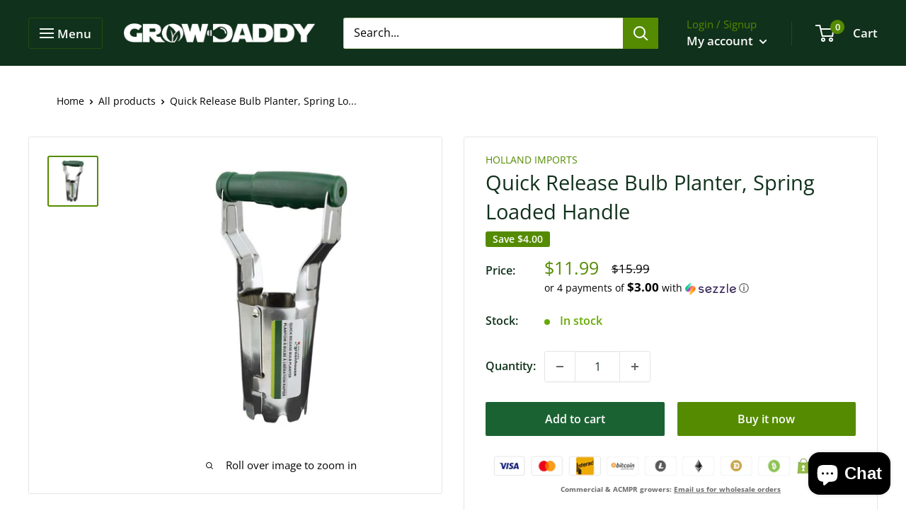

--- FILE ---
content_type: text/javascript
request_url: https://growdaddycanada.com/cdn/shop/t/18/assets/custom.js?v=90373254691674712701658947799
body_size: -611
content:
//# sourceMappingURL=/cdn/shop/t/18/assets/custom.js.map?v=90373254691674712701658947799


--- FILE ---
content_type: text/plain; charset=utf-8
request_url: https://d-ipv6.mmapiws.com/ant_squire
body_size: 156
content:
growdaddycanada.com;019be350-2df5-7f90-9a75-add8f1bcdd80:52180c65c976ce4e47ecadde4e566a62bfd779e7